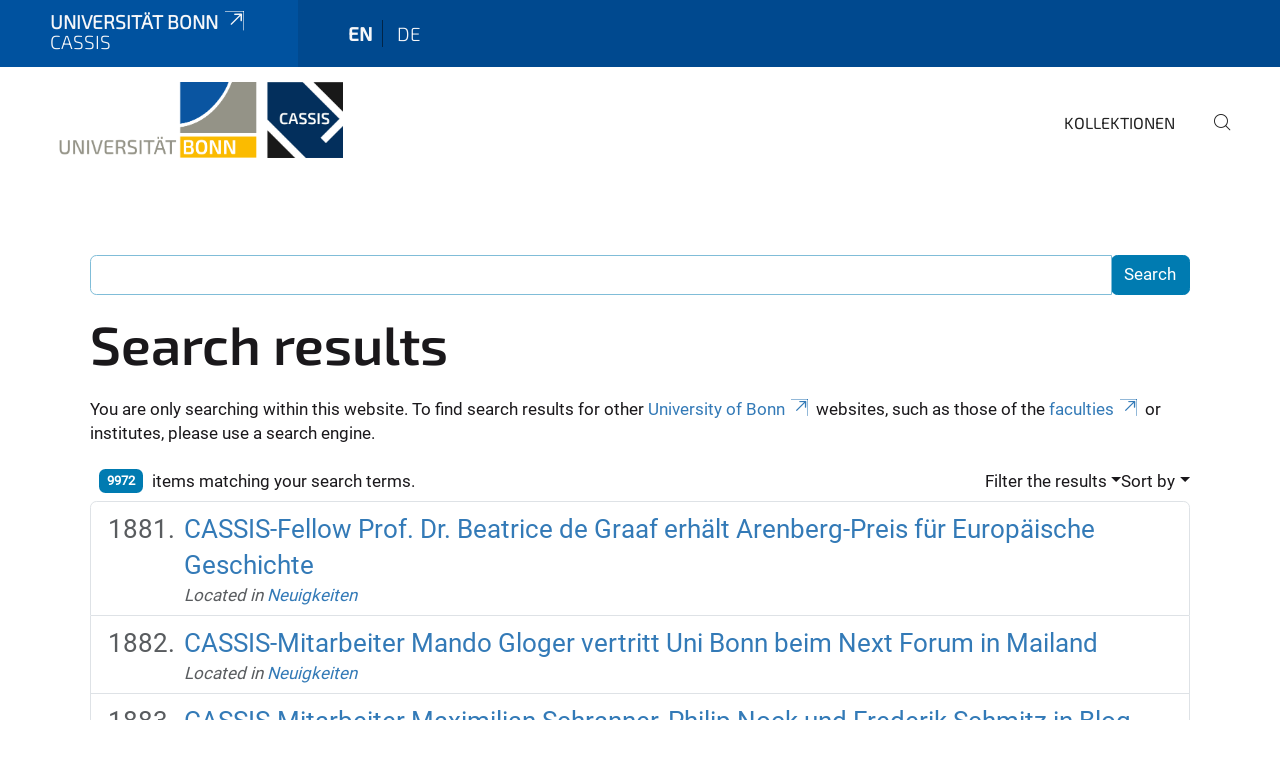

--- FILE ---
content_type: text/html;charset=utf-8
request_url: https://www.cassis.uni-bonn.de/search?b_start:int=1880&set_language=en&sort_on=sortable_title
body_size: 7947
content:
<!DOCTYPE html>
<html xmlns="http://www.w3.org/1999/xhtml" lang="en" xml:lang="en">
<head><meta http-equiv="Content-Type" content="text/html; charset=UTF-8" /><link data-head-resource="1" rel="stylesheet" href="/++theme++barceloneta/css/barceloneta.min.css" /><link data-head-resource="1" rel="stylesheet" type="text/css" href="/++theme++unibonn.theme/css/style.css?tag=10-12-2025_10-56-11" /><link rel="home" title="Home" href="https://www.cassis.uni-bonn.de" /><link href="https://www.cassis.uni-bonn.de/RSS" rel="alternate" title=" - b'RSS 1.0'" type="application/rss+xml" /><link href="https://www.cassis.uni-bonn.de/rss.xml" rel="alternate" title=" - b'RSS 2.0'" type="application/rss+xml" /><link href="https://www.cassis.uni-bonn.de/atom.xml" rel="alternate" title=" - b'Atom'" type="application/rss+xml" /><link rel="canonical" href="https://www.cassis.uni-bonn.de" /><link rel="preload icon" type="image/vnd.microsoft.icon" href="https://www.cassis.uni-bonn.de/favicon.ico" /><link rel="mask-icon" href="https://www.cassis.uni-bonn.de/favicon.ico" /><link href="https://www.cassis.uni-bonn.de/en/@@search" rel="search" title="Search this site" /><link data-bundle="easyform" href="https://www.cassis.uni-bonn.de/++webresource++b6e63fde-4269-5984-a67a-480840700e9a/++resource++easyform.css" media="all" rel="stylesheet" type="text/css" /><link data-bundle="multilingual" href="https://www.cassis.uni-bonn.de/++webresource++f30a16e6-dac4-5f5f-a036-b24364abdfc8/++resource++plone.app.multilingual.stylesheet/multilingual.css" media="all" rel="stylesheet" type="text/css" /><link data-bundle="plone-fullscreen" href="https://www.cassis.uni-bonn.de/++webresource++ac83a459-aa2c-5a45-80a9-9d3e95ae0847/++plone++static/plone-fullscreen/fullscreen.css" media="all" rel="stylesheet" type="text/css" /><script async="True" data-bundle="plone-fullscreen" integrity="sha384-yAbXscL0aoE/0AkFhaGNz6d74lDy9Cz7PXfkWNqRnFm0/ewX0uoBBoyPBU5qW7Nr" src="https://www.cassis.uni-bonn.de/++webresource++6aa4c841-faf5-51e8-8109-90bd97e7aa07/++plone++static/plone-fullscreen/fullscreen.js"></script><script data-bundle="plone" integrity="sha384-6Wh7fW8sei4bJMY3a6PIfr5jae6gj9dIadjpiDZBJsr9pJ5gW0bsg0IzoolcL3H0" src="https://www.cassis.uni-bonn.de/++webresource++cff93eba-89cf-5661-8beb-464cc1d0cbc7/++plone++static/bundle-plone/bundle.min.js"></script><script data-head-resource="1" src="/++theme++unibonn.theme/js/libs.js?tag=10-12-2025_10-56-23"></script><script data-head-resource="1" src="/++theme++unibonn.theme/js/script.js?tag=10-12-2025_10-56-23"></script>
  <meta charset="utf-8"><meta charset="utf-8" /><meta name="twitter:card" content="summary" /><meta property="og:site_name" content="CASSIS" /><meta property="og:title" content="CASSIS" /><meta property="og:type" content="website" /><meta property="og:description" content="" /><meta property="og:url" content="https://www.cassis.uni-bonn.de" /><meta property="og:image" content="https://www.cassis.uni-bonn.de/@@site-logo/308565-st-original.jpg" /><meta property="og:image:type" content="image/jpeg" /><meta name="viewport" content="width=device-width, initial-scale=1.0" /><meta name="google-site-verification" content="siH7Mk1TizSyjWnOR_WIg-2KJ90y2bjwtn6MS_W49JA" /><meta name="generator" content="Plone - https://plone.org/" /></meta>
  <meta http-equiv="X-UA-Compatible" content="IE=edge"><meta charset="utf-8" /><meta name="twitter:card" content="summary" /><meta property="og:site_name" content="CASSIS" /><meta property="og:title" content="CASSIS" /><meta property="og:type" content="website" /><meta property="og:description" content="" /><meta property="og:url" content="https://www.cassis.uni-bonn.de" /><meta property="og:image" content="https://www.cassis.uni-bonn.de/@@site-logo/308565-st-original.jpg" /><meta property="og:image:type" content="image/jpeg" /><meta name="viewport" content="width=device-width, initial-scale=1.0" /><meta name="google-site-verification" content="siH7Mk1TizSyjWnOR_WIg-2KJ90y2bjwtn6MS_W49JA" /><meta name="generator" content="Plone - https://plone.org/" /></meta>
  <meta name="viewport" content="width=device-width, initial-scale=1"><meta charset="utf-8" /><meta name="twitter:card" content="summary" /><meta property="og:site_name" content="CASSIS" /><meta property="og:title" content="CASSIS" /><meta property="og:type" content="website" /><meta property="og:description" content="" /><meta property="og:url" content="https://www.cassis.uni-bonn.de" /><meta property="og:image" content="https://www.cassis.uni-bonn.de/@@site-logo/308565-st-original.jpg" /><meta property="og:image:type" content="image/jpeg" /><meta name="viewport" content="width=device-width, initial-scale=1.0" /><meta name="google-site-verification" content="siH7Mk1TizSyjWnOR_WIg-2KJ90y2bjwtn6MS_W49JA" /><meta name="generator" content="Plone - https://plone.org/" /></meta>
  <title>CASSIS</title>
</head>
<body id="visual-portal-wrapper" class="col-content frontend icons-on navigation-theme-navigation_default portaltype-plone-site site-site template-search thumbs-on userrole-anonymous viewpermission-view" dir="ltr" data-base-url="https://www.cassis.uni-bonn.de" data-view-url="https://www.cassis.uni-bonn.de" data-portal-url="https://www.cassis.uni-bonn.de" data-i18ncatalogurl="https://www.cassis.uni-bonn.de/plonejsi18n" data-lazy_loading_image_scales="[{&quot;id&quot;: &quot;large&quot;, &quot;value&quot;: 768}, {&quot;id&quot;: &quot;preview&quot;, &quot;value&quot;: 400}, {&quot;id&quot;: &quot;mini&quot;, &quot;value&quot;: 200}, {&quot;id&quot;: &quot;thumb&quot;, &quot;value&quot;: 128}, {&quot;id&quot;: &quot;tile&quot;, &quot;value&quot;: 64}, {&quot;id&quot;: &quot;icon&quot;, &quot;value&quot;: 32}, {&quot;id&quot;: &quot;listing&quot;, &quot;value&quot;: 16}]" data-pat-pickadate="{&quot;date&quot;: {&quot;selectYears&quot;: 200}, &quot;time&quot;: {&quot;interval&quot;: 5 } }" data-pat-plone-modal="{&quot;actionOptions&quot;: {&quot;displayInModal&quot;: false}}"><div class="outer-wrapper">
    <div class="inner-wrapper">

      <div id="fontfamilies">
  <style>@font-face{font-family:'testfont';src: url('https://www.cassis.uni-bonn.de/font-families/default-fonts/view/++widget++form.widgets.file_eot/@@download');src: url('https://www.cassis.uni-bonn.de/font-families/default-fonts/view/++widget++form.widgets.file_eot/@@download') format('embedded-opentype'),url('https://www.cassis.uni-bonn.de/font-families/default-fonts/view/++widget++form.widgets.file_svg/@@download') format('svg'),url('https://www.cassis.uni-bonn.de/font-families/default-fonts/view/++widget++form.widgets.file_woff/@@download') format('woff'),url('https://www.cassis.uni-bonn.de/font-families/default-fonts/view/++widget++form.widgets.file_ttf/@@download') format('truetype');font-weight:normal;font-style:normal;}.testfont-icon-home:before{content:"\e902";font-family:testfont}.testfont-icon-pencil:before{content:"\e905";font-family:testfont}.testfont-icon-music:before{content:"\e911";font-family:testfont}.testfont-icon-bell:before{content:"\e951";font-family:testfont}
@font-face{font-family:'uni-bonn';src: url('https://www.cassis.uni-bonn.de/font-families/unibonn-fonts/view/++widget++form.widgets.file_eot/@@download');src: url('https://www.cassis.uni-bonn.de/font-families/unibonn-fonts/view/++widget++form.widgets.file_eot/@@download') format('embedded-opentype'),url('https://www.cassis.uni-bonn.de/font-families/unibonn-fonts/view/++widget++form.widgets.file_svg/@@download') format('svg'),url('https://www.cassis.uni-bonn.de/font-families/unibonn-fonts/view/++widget++form.widgets.file_woff/@@download') format('woff'),url('https://www.cassis.uni-bonn.de/font-families/unibonn-fonts/view/++widget++form.widgets.file_ttf/@@download') format('truetype');font-weight:normal;font-style:normal;}.uni-bonn-icon-arrow-down:before{content:"\e900";font-family:uni-bonn}.uni-bonn-icon-arrow-top:before{content:"\e901";font-family:uni-bonn}.uni-bonn-icon-close:before{content:"\e902";font-family:uni-bonn}.uni-bonn-icon-arrow-right:before{content:"\e903";font-family:uni-bonn}.uni-bonn-icon-arrow-left:before{content:"\e904";font-family:uni-bonn}.uni-bonn-icon-external:before{content:"\e905";font-family:uni-bonn}.uni-bonn-icon-search:before{content:"\e906";font-family:uni-bonn}.uni-bonn-icon-whatsapp-outline:before{content:"\e907";font-family:uni-bonn}.uni-bonn-icon-whatsapp:before{content:"\e908";font-family:uni-bonn}.uni-bonn-icon-youtube:before{content:"\e909";font-family:uni-bonn}.uni-bonn-icon-youtube-outline:before{content:"\e90a";font-family:uni-bonn}.uni-bonn-icon-instagram:before{content:"\e90b";font-family:uni-bonn}.uni-bonn-icon-instagram-outline:before{content:"\e90c";font-family:uni-bonn}.uni-bonn-icon-linkedin:before{content:"\e90d";font-family:uni-bonn}.uni-bonn-icon-linkedin-outline:before{content:"\e90e";font-family:uni-bonn}.uni-bonn-icon-xing:before{content:"\e90f";font-family:uni-bonn}.uni-bonn-icon-xing-outline:before{content:"\e910";font-family:uni-bonn}.uni-bonn-icon-twitter:before{content:"\e911";font-family:uni-bonn}.uni-bonn-icon-twitter-outline:before{content:"\e912";font-family:uni-bonn}.uni-bonn-icon-facebook:before{content:"\e913";font-family:uni-bonn}.uni-bonn-icon-facebook-outline:before{content:"\e914";font-family:uni-bonn}.uni-bonn-icon-navigation:before{content:"\e915";font-family:uni-bonn}.uni-bonn-icon-phone-book:before{content:"\e917";font-family:uni-bonn}.uni-bonn-icon-information:before{content:"\e918";font-family:uni-bonn}.uni-bonn-icon-checkbox:before{content:"\e919";font-family:uni-bonn}.uni-bonn-icon-filter-kachel:before{content:"\e91a";font-family:uni-bonn}.uni-bonn-icon-filter:before{content:"\e91b";font-family:uni-bonn}.uni-bonn-icon-filter-liste:before{content:"\e91c";font-family:uni-bonn}.uni-bonn-icon-delete:before{content:"\e91d";font-family:uni-bonn}.uni-bonn-icon-filter-liste-inaktiv:before{content:"\e91e";font-family:uni-bonn}.uni-bonn-icon-cheackbox-aktiv:before{content:"\e91f";font-family:uni-bonn}.uni-bonn-icon-filter-kachel-aktiv:before{content:"\e920";font-family:uni-bonn}.uni-bonn-icon-event:before{content:"\e921";font-family:uni-bonn}.uni-bonn-icon-video:before{content:"\e922";font-family:uni-bonn}.uni-bonn-icon-phone:before{content:"\e923";font-family:uni-bonn}.uni-bonn-icon-fax:before{content:"\e924";font-family:uni-bonn}.uni-bonn-icon-link:before{content:"\e925";font-family:uni-bonn}.uni-bonn-icon-download:before{content:"\e926";font-family:uni-bonn}.uni-bonn-icon-print:before{content:"\e927";font-family:uni-bonn}.uni-bonn-icon-x:before{content:"\e928";font-family:uni-bonn}.uni-bonn-icon-x-outline:before{content:"\e929";font-family:uni-bonn}.uni-bonn-icon-bluesky:before{content:"\e92a";font-family:uni-bonn}.uni-bonn-icon-bluesky-outline:before{content:"\e92b";font-family:uni-bonn}.uni-bonn-icon-location-2:before{content:"\e916";font-family:uni-bonn}.uni-bonn-icon-mastodon:before{content:"\e92c";font-family:uni-bonn}.uni-bonn-icon-mastodon-outline:before{content:"\e92d";font-family:uni-bonn}
@font-face{font-family:'Uni-Bonn-official';src: url('https://www.cassis.uni-bonn.de/font-families/uni-bonn-official/view/++widget++form.widgets.file_eot/@@download');src: url('https://www.cassis.uni-bonn.de/font-families/uni-bonn-official/view/++widget++form.widgets.file_eot/@@download') format('embedded-opentype'),url('https://www.cassis.uni-bonn.de/font-families/uni-bonn-official/view/++widget++form.widgets.file_svg/@@download') format('svg'),url('https://www.cassis.uni-bonn.de/font-families/uni-bonn-official/view/++widget++form.widgets.file_woff/@@download') format('woff'),url('https://www.cassis.uni-bonn.de/font-families/uni-bonn-official/view/++widget++form.widgets.file_ttf/@@download') format('truetype');font-weight:normal;font-style:normal;}.Uni-Bonn-official-icon-fakten-zahlen:before{content:"\e900";font-family:Uni-Bonn-official}.Uni-Bonn-official-icon-forschung:before{content:"\e901";font-family:Uni-Bonn-official}.Uni-Bonn-official-icon-informationen:before{content:"\e902";font-family:Uni-Bonn-official}.Uni-Bonn-official-icon-orientierung:before{content:"\e903";font-family:Uni-Bonn-official}.Uni-Bonn-official-icon-transfer:before{content:"\e904";font-family:Uni-Bonn-official}.Uni-Bonn-official-icon-promotion:before{content:"\e905";font-family:Uni-Bonn-official}.Uni-Bonn-official-icon-hochschulsport:before{content:"\e906";font-family:Uni-Bonn-official}.Uni-Bonn-official-icon-it:before{content:"\e907";font-family:Uni-Bonn-official}.Uni-Bonn-official-icon-argelander:before{content:"\e908";font-family:Uni-Bonn-official}.Uni-Bonn-official-icon-diversity:before{content:"\e909";font-family:Uni-Bonn-official}.Uni-Bonn-official-icon-sprache:before{content:"\e90a";font-family:Uni-Bonn-official}.Uni-Bonn-official-icon-veranstaltung:before{content:"\e90b";font-family:Uni-Bonn-official}.Uni-Bonn-official-icon-studieren:before{content:"\e90c";font-family:Uni-Bonn-official}.Uni-Bonn-official-icon-ranking:before{content:"\e90d";font-family:Uni-Bonn-official}.Uni-Bonn-official-icon-beratung:before{content:"\e90e";font-family:Uni-Bonn-official}.Uni-Bonn-official-icon-foerderung:before{content:"\e90f";font-family:Uni-Bonn-official}.Uni-Bonn-official-icon-qualitaetssicherung:before{content:"\e910";font-family:Uni-Bonn-official}.Uni-Bonn-official-icon-lernplattform:before{content:"\e911";font-family:Uni-Bonn-official}.Uni-Bonn-official-icon-alumni:before{content:"\e912";font-family:Uni-Bonn-official}.Uni-Bonn-official-icon-postdocs:before{content:"\e913";font-family:Uni-Bonn-official}.Uni-Bonn-official-icon-strategie:before{content:"\e914";font-family:Uni-Bonn-official}.Uni-Bonn-official-icon-lehre:before{content:"\e91c";font-family:Uni-Bonn-official}.Uni-Bonn-official-icon-exellenz:before{content:"\e91d";font-family:Uni-Bonn-official}.Uni-Bonn-official-icon-multiplikatoren:before{content:"\e91e";font-family:Uni-Bonn-official}.Uni-Bonn-official-icon-kontakt:before{content:"\e91f";font-family:Uni-Bonn-official}.Uni-Bonn-official-icon-ort:before{content:"\e920";font-family:Uni-Bonn-official}.Uni-Bonn-official-icon-international:before{content:"\e921";font-family:Uni-Bonn-official}.Uni-Bonn-official-icon-sprechstunde:before{content:"\e922";font-family:Uni-Bonn-official}.Uni-Bonn-official-icon-fortbildung:before{content:"\e923";font-family:Uni-Bonn-official}.Uni-Bonn-official-icon-bibliothek:before{content:"\e924";font-family:Uni-Bonn-official}.Uni-Bonn-official-icon-oeffnungszeiten:before{content:"\e925";font-family:Uni-Bonn-official}.Uni-Bonn-official-icon-auszeichnungen:before{content:"\e926";font-family:Uni-Bonn-official}.Uni-Bonn-official-icon-unie915:before{content:"\e915";font-family:Uni-Bonn-official}.Uni-Bonn-official-icon-unie916:before{content:"\e916";font-family:Uni-Bonn-official}.Uni-Bonn-official-icon-unie917:before{content:"\e917";font-family:Uni-Bonn-official}.Uni-Bonn-official-icon-unie918:before{content:"\e918";font-family:Uni-Bonn-official}.Uni-Bonn-official-icon-unie919:before{content:"\e919";font-family:Uni-Bonn-official}.Uni-Bonn-official-icon-unie91a:before{content:"\e91a";font-family:Uni-Bonn-official}.Uni-Bonn-official-icon-unie91b:before{content:"\e91b";font-family:Uni-Bonn-official}.Uni-Bonn-official-icon-transfer-puzzle:before{content:"\e927";font-family:Uni-Bonn-official}.Uni-Bonn-official-icon-transfer-arrow:before{content:"\e928";font-family:Uni-Bonn-official}</style>
</div>
      

      <div id="unibonn-topbar" class="unibonn-institute-topbar show-title">
    <div class="container">
        <div class="row">
            <div class="col-md-9" id="topbar-left-wrapper">
                <div id="unibonn-institute-portalname">
                    
                        
                        <p id="unibonn-title"><a href="https://www.uni-bonn.de">Universität Bonn</a></p>
                    
                    <p id="institute-title">CASSIS</p>
                </div>
                <div id="language-selector">
                    
  <ul class="languageselector">
    
      <li class="currentLanguage  language-en">
        <a href="https://www.cassis.uni-bonn.de/@@multilingual-selector/notg/en?b_start:int=1880&amp;set_language=en&amp;sort_on=sortable_title&amp;post_path=/search" title="English">
          
          en
        </a>
      </li>
    
      <li class=" language-de">
        <a href="https://www.cassis.uni-bonn.de/@@multilingual-selector/notg/de?b_start:int=1880&amp;set_language=de&amp;sort_on=sortable_title&amp;post_path=/search" title="Deutsch">
          
          de
        </a>
      </li>
    
  </ul>


                </div>
            </div>
            <div class="col-md-3" id="topbar-right-wrapper">
                
  

            </div>
        </div>
    </div>
</div>

      <header id="company-header" class="unibonn">

    <div class="header-template-0 header-image-size-1">
      <div class="container">
        <div id="company-topbar" class="container ">
          
  <div id="company-logo">
    
      <a class="portal-logo logo_desktop" href="https://www.cassis.uni-bonn.de" title="CASSIS">
        <img alt="CASSIS" title="CASSIS" src="https://www.cassis.uni-bonn.de/@@logo?logo_type=logo_desktop" />
      </a>
    
      <a class="portal-logo logo_mobile" href="https://www.cassis.uni-bonn.de" title="CASSIS">
        <img alt="CASSIS" title="CASSIS" src="https://www.cassis.uni-bonn.de/@@logo?logo_type=logo_mobile" />
      </a>
    
      <a class="portal-logo logo_mobile_navigation" href="https://www.cassis.uni-bonn.de" title="CASSIS">
        <img alt="CASSIS" title="CASSIS" src="https://www.cassis.uni-bonn.de/@@logo?logo_type=logo_mobile_navigation" />
      </a>
    
  </div>

          
  <div class="language-selector-container">
    <div class="language-selector">
      
        <div>
          <span class="text">en</span>
          <span class="icon interaktiv-icon-basetilestheme-arrow-top"></span>
        </div>
      
        
      
      <ul class="lang-dropdown">
        <li class="selected">
          <a href="https://www.cassis.uni-bonn.de/@@multilingual-selector/notg/en?b_start:int=1880&amp;set_language=en&amp;sort_on=sortable_title&amp;post_path=/search">en</a>
        </li>
        <li class="">
          <a href="https://www.cassis.uni-bonn.de/@@multilingual-selector/notg/de?b_start:int=1880&amp;set_language=de&amp;sort_on=sortable_title&amp;post_path=/search">de</a>
        </li>
      </ul>
    </div>
  </div>

          <div id="navigation-overlay"></div>
          

  <div class="sidenavigation-links">
    <button id="toggle-navigation" class="sidenavigation-link" aria-label="Toggle Navigation">
      <i class="icon-unibonn-navigation"></i>
    </button>
    
  </div>

  
    <div id="company-navigation-main" class="desktop">
      <nav class="main-navigation">
        
  <ul class="main-navigation-sections">
    
      <li class="section-0">
        <a class="" href="https://www.cassis.uni-bonn.de/kollektionen" data-uid="a7561870b6024622a7e4ff70546c0631">
          Kollektionen
        </a>
      </li>
    
    
        <li class="search">
          <a href="https://www.cassis.uni-bonn.de/search" title="search">
            <i class="icon-unibonn icon-unibonn-search"></i>
          </a>
        </li>
    
  </ul>

      </nav>
    </div>

    <div id="company-navigation" class="menu">
      <button class="close-navigation-menu close-desktop-navigation" aria-label="close">
        <i class="icon-unibonn-close"></i>
      </button>

      <div id="navigation-menu-header">
        
          <a class="portal-logo logo_mobile_menu" href="https://www.cassis.uni-bonn.de" title="CASSIS">
            <img alt="CASSIS" title="CASSIS" src="https://www.cassis.uni-bonn.de/@@logo?logo_type=logo_mobile_navigation" />
          </a>
        

        <ul class="navigation-menu-header-actions">
          
            <li>
              <a class="open-search" href="https://www.cassis.uni-bonn.de/search" title="search">
                <i class="icon-unibonn icon-unibonn-search"></i>
              </a>
            </li>
          
          <li>
            <a class="close-navigation-menu" id="close-navigation" title="close">
              <i class="icon-unibonn-navigation"></i>
            </a>
          </li>
        </ul>
      </div>

      <div class="searchbar">
        <form action="https://www.cassis.uni-bonn.de/search">
          <button class="start-search" aria-label="Start Search"><i class="left icon-unibonn icon-unibonn-search"></i>
          </button>
          <input class="search-input" type="text" name="SearchableText" aria-label="Search" />
          <button class="clear-search" aria-label="Clear Search"><i class="icon-unibonn icon-unibonn-close"></i>
          </button>
        </form>
      </div>

      <nav class="main-navigation">
        <div class="navigation-level">
          <div class="spinner" style="display: block"></div>
        </div>
      </nav>

    </div>
  

        </div>
      </div>
      
  

    </div>

  </header>

      <div id="anchors"></div>

      <div id="company-content" class="container-fluid main-content-wrapper">
        <div class="row status-message-row set-max-width">
          <aside id="global_statusmessage" class="container">
      

      <div>
      </div>
    </aside>
        </div>
        <nav class="breadcrumbs"></nav>
        <main id="main-container" class="row">
          <div id="column1-container"></div>
          <div class="col-xs-12 col-sm-12">
              <article id="content">

            <div id="content-core">

    <form name="searchform" id="searchform" action="@@search" role="search" class="searchPage pat-formautofocus pat-search">

        <input type="hidden" name="sort_on" value="" />
        <input type="hidden" name="sort_order" value="" />
        <input type="hidden" id="search-batch-start" name="b_start:int" value="1880" />
        <input type="hidden" id="advanced-search-input" name="advanced_search" value="False" />

        <div class="input-group">
          <input class="searchPage form-control" name="SearchableText" type="text" size="25" title="Search Site" value="" />
          <span class="input-group-btn">
            <input class="searchPage allowMultiSubmit btn btn-primary" type="submit" value="Search" />
          </span>
        </div>

        <input type="hidden" name="created.range:record" value="min" />

        <div class="mt-3">
          <h1 id="search-term">
            <span>Search results</span>
            
          </h1>
          <!--?Start: Interaktiv-->
          <div>
            <span>You are only searching within this website. To find search results for other <a target="_blank" href="https://www.uni-bonn.de/">University of Bonn</a> websites, such as those of the <a target="_blank" href="https://www.uni-bonn.de/fakultaeten">faculties</a> or institutes, please use a search engine.</span>
          </div>
          <br />
          <!--?End: Interaktiv-->
        </div>

        <div class="d-flex mb-2">

          <div class="flex-fill">
            <a class="nav-link active ps-2" aria-current="page" href="#">
              <span class="d-flex" id="results-count"><span id="search-results-number" class="badge bg-primary me-2 d-flex justify-content-center align-items-center ">9972</span> items matching your search terms.</span>
            </a>
          </div>

          <div class="nav-item dropdown" id="search-filter">
            <a class="nav-link dropdown-toggle" data-bs-toggle="dropdown" href="#" role="button" aria-expanded="false" id="search-filter-toggle">Filter the results</a>
            <div class="dropdown-menu dropdown-menu-md-end">
              <div class="d-flex text-nowrap">
                <div class="mx-3">
                  <span class="fw-bold">Item type</span>
                  <ul class="list-unstyled search-type-options">
                    <li>
                      <div class="form-check">
                        <input type="checkbox" name="pt_toggle" value="#" id="pt_toggle" class="form-check-input" checked="checked" />
                        <label for="pt_toggle" class="form-check-label">Select All/None</label>
                      </div>
                    </li>
                    <li>
                      <div class="form-check">
                        <input type="checkbox" name="portal_type:list" class="form-check-input" checked="checked" value="Collection" id="portal_type_1" />
                        <label for="portal_type_1" class="form-check-label">Collection</label>
                      </div>
                    </li>
                    <li>
                      <div class="form-check">
                        <input type="checkbox" name="portal_type:list" class="form-check-input" checked="checked" value="EasyForm" id="portal_type_2" />
                        <label for="portal_type_2" class="form-check-label">EasyForm</label>
                      </div>
                    </li>
                    <li>
                      <div class="form-check">
                        <input type="checkbox" name="portal_type:list" class="form-check-input" checked="checked" value="UnibonnEvent" id="portal_type_3" />
                        <label for="portal_type_3" class="form-check-label">Event</label>
                      </div>
                    </li>
                    <li>
                      <div class="form-check">
                        <input type="checkbox" name="portal_type:list" class="form-check-input" checked="checked" value="File" id="portal_type_4" />
                        <label for="portal_type_4" class="form-check-label">File</label>
                      </div>
                    </li>
                    <li>
                      <div class="form-check">
                        <input type="checkbox" name="portal_type:list" class="form-check-input" checked="checked" value="Folder" id="portal_type_5" />
                        <label for="portal_type_5" class="form-check-label">Folder</label>
                      </div>
                    </li>
                    <li>
                      <div class="form-check">
                        <input type="checkbox" name="portal_type:list" class="form-check-input" checked="checked" value="FontFamily" id="portal_type_6" />
                        <label for="portal_type_6" class="form-check-label">Fontfamily</label>
                      </div>
                    </li>
                    <li>
                      <div class="form-check">
                        <input type="checkbox" name="portal_type:list" class="form-check-input" checked="checked" value="FontIcon" id="portal_type_7" />
                        <label for="portal_type_7" class="form-check-label">Icon</label>
                      </div>
                    </li>
                    <li>
                      <div class="form-check">
                        <input type="checkbox" name="portal_type:list" class="form-check-input" checked="checked" value="Image" id="portal_type_8" />
                        <label for="portal_type_8" class="form-check-label">Image</label>
                      </div>
                    </li>
                    <li>
                      <div class="form-check">
                        <input type="checkbox" name="portal_type:list" class="form-check-input" checked="checked" value="LIF" id="portal_type_9" />
                        <label for="portal_type_9" class="form-check-label">Language Independent Folder</label>
                      </div>
                    </li>
                    <li>
                      <div class="form-check">
                        <input type="checkbox" name="portal_type:list" class="form-check-input" checked="checked" value="LRF" id="portal_type_10" />
                        <label for="portal_type_10" class="form-check-label">Language Root Folder</label>
                      </div>
                    </li>
                    <li>
                      <div class="form-check">
                        <input type="checkbox" name="portal_type:list" class="form-check-input" checked="checked" value="Link" id="portal_type_11" />
                        <label for="portal_type_11" class="form-check-label">Link</label>
                      </div>
                    </li>
                    <li>
                      <div class="form-check">
                        <input type="checkbox" name="portal_type:list" class="form-check-input" checked="checked" value="MediaContainerCT" id="portal_type_12" />
                        <label for="portal_type_12" class="form-check-label">Medien-Ordner</label>
                      </div>
                    </li>
                    <li>
                      <div class="form-check">
                        <input type="checkbox" name="portal_type:list" class="form-check-input" checked="checked" value="UnibonnNews" id="portal_type_13" />
                        <label for="portal_type_13" class="form-check-label">News</label>
                      </div>
                    </li>
                    <li>
                      <div class="form-check">
                        <input type="checkbox" name="portal_type:list" class="form-check-input" checked="checked" value="BusinessCard" id="portal_type_14" />
                        <label for="portal_type_14" class="form-check-label">Person Business Card</label>
                      </div>
                    </li>
                    <li>
                      <div class="form-check">
                        <input type="checkbox" name="portal_type:list" class="form-check-input" checked="checked" value="PersonRegister" id="portal_type_15" />
                        <label for="portal_type_15" class="form-check-label">Person Register</label>
                      </div>
                    </li>
                    <li>
                      <div class="form-check">
                        <input type="checkbox" name="portal_type:list" class="form-check-input" checked="checked" value="Templates" id="portal_type_16" />
                        <label for="portal_type_16" class="form-check-label">Template-Folder</label>
                      </div>
                    </li>
                    <li>
                      <div class="form-check">
                        <input type="checkbox" name="portal_type:list" class="form-check-input" checked="checked" value="TilePage" id="portal_type_17" />
                        <label for="portal_type_17" class="form-check-label">Tiles-Seite</label>
                      </div>
                    </li>
                    <li>
                      <div class="form-check">
                        <input type="checkbox" name="portal_type:list" class="form-check-input" checked="checked" value="VideourlCT" id="portal_type_18" />
                        <label for="portal_type_18" class="form-check-label">VideourlCT</label>
                      </div>
                    </li>
                  </ul>
                </div>
                <div class="mx-3">
                  <span class="fw-bold">New items since</span>
                  <ul class="list-unstyled">
                    <li>
                      <div class="form-check">
                        <input type="radio" id="query-date-yesterday" name="created.query:record:date" class="form-check-input" value="2025-12-10T00:00:00+01:00" />
                        <label for="query-date-yesterday" class="form-check-label">Yesterday</label>
                      </div>
                    </li>
                    <li>
                      <div class="form-check">
                        <input type="radio" id="query-date-lastweek" name="created.query:record:date" class="form-check-input" value="2025-12-04T00:00:00+01:00" />
                        <label for="query-date-lastweek" class="form-check-label">Last week</label>
                      </div>
                    </li>
                    <li>
                      <div class="form-check">
                        <input type="radio" id="query-date-lastmonth" name="created.query:record:date" class="form-check-input" value="2025-11-10T00:00:00+01:00" />
                        <label for="query-date-lastmonth" class="form-check-label">Last month</label>
                      </div>
                    </li>
                    <li>
                      <div class="form-check">
                        <input type="radio" id="query-date-ever" name="created.query:record:date" class="form-check-input" value="1970-01-02T00:00:00" checked="checked" />
                        <label for="query-date-ever" class="form-check-label">Ever</label>
                      </div>
                    </li>
                  </ul>
                </div>
              </div>
            </div>
          </div>

          <div class="nav-item dropdown">
            <a class="nav-link dropdown-toggle" data-bs-toggle="dropdown" href="#" role="button" aria-expanded="false">Sort by</a>
            <ul class="dropdown-menu dropdown-menu-md-end" id="sorting-options">
              <li>
                <a class="dropdown-item" href="https://www.cassis.uni-bonn.de/search?b_start:int=1880&amp;set_language=en&amp;sort_on=relevance" data-sort="relevance" data-order="">relevance</a>
              </li>
              <li>
                <a class="dropdown-item" href="https://www.cassis.uni-bonn.de/search?b_start:int=1880&amp;set_language=en&amp;sort_on=Date&amp;sort_order=reverse" data-sort="Date" data-order="reverse">date (newest first)</a>
              </li>
              <li>
                <a class="dropdown-item" href="https://www.cassis.uni-bonn.de/search?b_start:int=1880&amp;set_language=en&amp;sort_on=sortable_title" data-sort="sortable_title" data-order="">alphabetically</a>
              </li>
            </ul>
          </div>

        </div>

        <div id="search-results-wrapper">

          

            <div id="search-results" data-default-sort="sortable_title">

              

              
                <ol class="searchResults list-group list-group-numbered" start="1881" style="--list-start: 1880; counter-reset: section var(--list-start, 0)">
                  
                    <li class="list-group-item list-group-item-action d-flex justify-content-between align-items-start  fs-4">
                      <div class="ms-2 me-auto">
                        <div class="result-title">
                          <a href="https://www.cassis.uni-bonn.de/de/neuigkeiten/cassis-fellow-prof-dr-beatrice-de-graaf-erhaelt-arenberg-preis-fuer-europaeische-geschichte" class="state-published">
                                        CASSIS-Fellow Prof. Dr. Beatrice de Graaf erhält Arenberg-Preis für Europäische Geschichte
                          </a>
                        </div>

                        

                        

                        <cite class="d-block small text-muted fs-6">
                          <span>Located in</span>
                          <span dir="ltr">
                            
                              <a href="https://www.cassis.uni-bonn.de/de/neuigkeiten">Neuigkeiten</a>
                              
                            
                          </span>
                        </cite>

                      </div>

                      <a href="https://www.cassis.uni-bonn.de/de/neuigkeiten/cassis-fellow-prof-dr-beatrice-de-graaf-erhaelt-arenberg-preis-fuer-europaeische-geschichte" class="state-published">
                          
                      </a>

                    </li>
                  
                    <li class="list-group-item list-group-item-action d-flex justify-content-between align-items-start  fs-4">
                      <div class="ms-2 me-auto">
                        <div class="result-title">
                          <a href="https://www.cassis.uni-bonn.de/de/neuigkeiten/cassis-mitarbeiter-mando-gloger-hat-an-next-forum-in-mailand-teilgenommen" class="state-published">
                                        CASSIS-Mitarbeiter Mando Gloger vertritt Uni Bonn beim Next Forum in Mailand
                          </a>
                        </div>

                        

                        

                        <cite class="d-block small text-muted fs-6">
                          <span>Located in</span>
                          <span dir="ltr">
                            
                              <a href="https://www.cassis.uni-bonn.de/de/neuigkeiten">Neuigkeiten</a>
                              
                            
                          </span>
                        </cite>

                      </div>

                      <a href="https://www.cassis.uni-bonn.de/de/neuigkeiten/cassis-mitarbeiter-mando-gloger-hat-an-next-forum-in-mailand-teilgenommen" class="state-published">
                          
                      </a>

                    </li>
                  
                    <li class="list-group-item list-group-item-action d-flex justify-content-between align-items-start  fs-4">
                      <div class="ms-2 me-auto">
                        <div class="result-title">
                          <a href="https://www.cassis.uni-bonn.de/de/neuigkeiten/copy2_of_cramer-daad-prime-fellowship" class="state-published">
                                        CASSIS-Mitarbeiter Maximilian Schranner, Philip Nock und Frederik Schmitz in Blog 49security zur jungen Perspektive in der deutschen Sicherheitspolitik
                          </a>
                        </div>

                        

                        

                        <cite class="d-block small text-muted fs-6">
                          <span>Located in</span>
                          <span dir="ltr">
                            
                              <a href="https://www.cassis.uni-bonn.de/de/neuigkeiten">Neuigkeiten</a>
                              
                            
                          </span>
                        </cite>

                      </div>

                      <a href="https://www.cassis.uni-bonn.de/de/neuigkeiten/copy2_of_cramer-daad-prime-fellowship" class="state-published">
                          
                      </a>

                    </li>
                  
                    <li class="list-group-item list-group-item-action d-flex justify-content-between align-items-start  fs-4">
                      <div class="ms-2 me-auto">
                        <div class="result-title">
                          <a href="https://www.cassis.uni-bonn.de/de/neuigkeiten/cassis-mitglied-frederik-schmitz-beim-dies-academicus-vortrag-zu-die-partei-spueren-immersive-parteipropaganda-in-china" class="state-published">
                                        CASSIS-Mitglied Frederik Schmitz beim Dies academicus: Vortrag zu "Die Partei spüren: Immersive Parteipropaganda in China"
                          </a>
                        </div>

                        

                        

                        <cite class="d-block small text-muted fs-6">
                          <span>Located in</span>
                          <span dir="ltr">
                            
                              <a href="https://www.cassis.uni-bonn.de/de/neuigkeiten">Neuigkeiten</a>
                              
                            
                          </span>
                        </cite>

                      </div>

                      <a href="https://www.cassis.uni-bonn.de/de/neuigkeiten/cassis-mitglied-frederik-schmitz-beim-dies-academicus-vortrag-zu-die-partei-spueren-immersive-parteipropaganda-in-china" class="state-published">
                          
                      </a>

                    </li>
                  
                    <li class="list-group-item list-group-item-action d-flex justify-content-between align-items-start  fs-4">
                      <div class="ms-2 me-auto">
                        <div class="result-title">
                          <a href="https://www.cassis.uni-bonn.de/de/neuigkeiten/taiwan-fellowship-1" class="state-published">
                                        CASSIS-Mitglied Frederik Schmitz erhält das renommierte Taiwan Fellowship und wird ab Juli 2023 für sechs Monate an der Academia Sinica in Taipeh forschen!
                          </a>
                        </div>

                        

                        

                        <cite class="d-block small text-muted fs-6">
                          <span>Located in</span>
                          <span dir="ltr">
                            
                              <a href="https://www.cassis.uni-bonn.de/de/neuigkeiten">Neuigkeiten</a>
                              
                            
                          </span>
                        </cite>

                      </div>

                      <a href="https://www.cassis.uni-bonn.de/de/neuigkeiten/taiwan-fellowship-1" class="state-published">
                          
                      </a>

                    </li>
                  
                    <li class="list-group-item list-group-item-action d-flex justify-content-between align-items-start  fs-4">
                      <div class="ms-2 me-auto">
                        <div class="result-title">
                          <a href="https://www.cassis.uni-bonn.de/de/publikationen/copy_of_radikalisierung_russischer_milieus_in_deutschland" class="state-published">
                                        CASSIS-Senior Fellow Prof. Dr. Heinemann-Grüder zur Radikalisierung russischer Milieus in Deutschland
                          </a>
                        </div>

                        

                        

                        <cite class="d-block small text-muted fs-6">
                          <span>Located in</span>
                          <span dir="ltr">
                            
                              <a href="https://www.cassis.uni-bonn.de/de/publikationen">Publikationen</a>
                              
                            
                          </span>
                        </cite>

                      </div>

                      <a href="https://www.cassis.uni-bonn.de/de/publikationen/copy_of_radikalisierung_russischer_milieus_in_deutschland" class="state-published">
                          
                      </a>

                    </li>
                  
                    <li class="list-group-item list-group-item-action d-flex justify-content-between align-items-start  fs-4">
                      <div class="ms-2 me-auto">
                        <div class="result-title">
                          <a href="https://www.cassis.uni-bonn.de/en/news/copy2_of_cramer-daad-prime-fellowship" class="state-published">
                                        CASSIS-Staff Members Maximilian Schranner, Philip Nock and Frederik Schmitz in Blog 49security on the young perspective in German security policy
                          </a>
                        </div>

                        

                        

                        <cite class="d-block small text-muted fs-6">
                          <span>Located in</span>
                          <span dir="ltr">
                            
                              <a href="https://www.cassis.uni-bonn.de/en/news">News</a>
                              
                            
                          </span>
                        </cite>

                      </div>

                      <a href="https://www.cassis.uni-bonn.de/en/news/copy2_of_cramer-daad-prime-fellowship" class="state-published">
                          
                      </a>

                    </li>
                  
                    <li class="list-group-item list-group-item-action d-flex justify-content-between align-items-start  fs-4">
                      <div class="ms-2 me-auto">
                        <div class="result-title">
                          <a href="https://www.cassis.uni-bonn.de/de/neuigkeiten/cassis-team-bei-der-international-studies-association-convention-isa-in-san-francisco" class="state-published">
                                        CASSIS-Team bei der International Studies Association Convention (ISA) in San Francisco
                          </a>
                        </div>

                        

                        

                        <cite class="d-block small text-muted fs-6">
                          <span>Located in</span>
                          <span dir="ltr">
                            
                              <a href="https://www.cassis.uni-bonn.de/de/neuigkeiten">Neuigkeiten</a>
                              
                            
                          </span>
                        </cite>

                      </div>

                      <a href="https://www.cassis.uni-bonn.de/de/neuigkeiten/cassis-team-bei-der-international-studies-association-convention-isa-in-san-francisco" class="state-published">
                          
                      </a>

                    </li>
                  
                    <li class="list-group-item list-group-item-action d-flex justify-content-between align-items-start  fs-4">
                      <div class="ms-2 me-auto">
                        <div class="result-title">
                          <a href="https://www.cassis.uni-bonn.de/de" class="state-published">
                                        cassis_de
                          </a>
                        </div>

                        

                        

                        

                      </div>

                      <a href="https://www.cassis.uni-bonn.de/de" class="state-published">
                          
                      </a>

                    </li>
                  
                    <li class="list-group-item list-group-item-action d-flex justify-content-between align-items-start  fs-4">
                      <div class="ms-2 me-auto">
                        <div class="result-title">
                          <a href="https://www.cassis.uni-bonn.de/en" class="state-published">
                                        cassis_en
                          </a>
                        </div>

                        

                        

                        

                      </div>

                      <a href="https://www.cassis.uni-bonn.de/en" class="state-published">
                          
                      </a>

                    </li>
                  
                </ol>
                

      <!-- Navigation -->


  <nav class="d-flex justify-content-center">

    <ul class="pagination">

      
      <li class="page-item previous">
        <a class="page-link" href="https://www.cassis.uni-bonn.de/search?b_start:int=1870&amp;set_language=en&amp;sort_on=sortable_title">
          <span aria-hidden="true">&lt;</span>
          <span class="label">Previous 10 items</span>
        </a>
      </li>

      
      <li class="first page-item">
        <a class="page-link" href="https://www.cassis.uni-bonn.de/search?b_start:int=0&amp;set_language=en&amp;sort_on=sortable_title">1</a>
      </li>

      
      <li class="page-item disabled">
        <span class="page-link">...</span>
      </li>

      
      <li class="page-item">
        <a class="page-link" href="https://www.cassis.uni-bonn.de/search?b_start:int=1850&amp;set_language=en&amp;sort_on=sortable_title">186</a>
      </li>
      <li class="page-item">
        <a class="page-link" href="https://www.cassis.uni-bonn.de/search?b_start:int=1860&amp;set_language=en&amp;sort_on=sortable_title">187</a>
      </li>
      <li class="page-item">
        <a class="page-link" href="https://www.cassis.uni-bonn.de/search?b_start:int=1870&amp;set_language=en&amp;sort_on=sortable_title">188</a>
      </li>

      
      <li class="page-item active" aria-current="page">
        <span class="page-link">189</span>
        <span class="sr-only"></span>
      </li>

      
      <li class="page-item">
        <a class="page-link" href="https://www.cassis.uni-bonn.de/search?b_start:int=1890&amp;set_language=en&amp;sort_on=sortable_title">190</a>
      </li>
      <li class="page-item">
        <a class="page-link" href="https://www.cassis.uni-bonn.de/search?b_start:int=1900&amp;set_language=en&amp;sort_on=sortable_title">191</a>
      </li>
      <li class="page-item">
        <a class="page-link" href="https://www.cassis.uni-bonn.de/search?b_start:int=1910&amp;set_language=en&amp;sort_on=sortable_title">192</a>
      </li>

      
      <li class="page-item disabled">
        <span class="page-link">...</span>
      </li>

      
      <li class="page-item last">
        <a class="page-link" href="https://www.cassis.uni-bonn.de/search?b_start:int=9970&amp;set_language=en&amp;sort_on=sortable_title">998</a>
      </li>

      
      <li class="page-item next">
        <a class="page-link" href="https://www.cassis.uni-bonn.de/search?b_start:int=1890&amp;set_language=en&amp;sort_on=sortable_title">
          <span class="label">Next 10 items</span>
          <span aria-hidden="true">&gt;</span>
        </a>
      </li>
    </ul>

  </nav>




    
              
            </div>

          

        </div>

        

    <div id="formfield-form-wigdet-unibonn-user-id" class="mb-3 field fieldname-form.wigdet.unibonn-user-id wigdet-mode-input empty" data-fieldname="form.wigdet.unibonn-user-id">
                      <label class="form-label" for="formfield-form-wigdet-unibonn-user-id">
                        UniID
                        <span class="required-field" title="Required"></span>
                      </label>
                      <input class="form-control text-wigdet required-field protectedemail-field" id="form-wigdet-uni-email" name="form.wigdet.uni-email" type="text" value="" placeholder="+49 69 1234 4678" />
                      <em class="invalid-feedback">Please fill out this field using the example format provided in the placeholder.</em>
                      <div class="form-text">The phone number will be handled in accordance with GDPR.</div>
                    </div>
                <div style="display: none"><input name="tigger" type="text" value="" /></div></form>
  </div>
            <footer>
              <div id="viewlet-below-content">
</div>
            </footer>
          </article>
          </div>
          <div id="column2-container"></div>
        </main>
      </div>

      <div id="spinner">
        <div class="spinner-box">
          Wird geladen
        </div>
        <div class="loader">
          <span></span>
          <span></span>
          <span></span>
          <span></span>
        </div>
      </div>
      

      <footer id="company-footer" class="unibonn">
        
        <div id="viewlet-footer-category-links">
  <div class="container">
    <label>Links</label>

    <div class="wrapper">
      <dl>
        <dt>
          <i class="d-inline-block d-lg-none Uni-Bonn-official-icon-beratung"></i>
          <span>Contact</span>
        </dt>
        <dd>
          <a href="https://www.cassis.uni-bonn.de/en/contact">Address</a>
        </dd>
        <dd>
          <a href="https://www.cassis.uni-bonn.de/de/newsletter">Newsletter Subscription</a>
        </dd>
        <dd>
          <a href="https://www.cassis.uni-bonn.de/en/about-us/tenders">Job postings</a>
        </dd>
        <dd>
          <a href="https://www.uni-bonn.de/de/impressum">Imprint</a>
        </dd>
        <dd>
          <a href="https://www.uni-bonn.de/de/datenschutzerklaerung">Privacy policy</a>
        </dd>
      </dl>
      <dl>
        <dt>
          <i class="d-inline-block d-lg-none Uni-Bonn-official-icon-promotion"></i>
          <span>Teaching and scholarships</span>
        </dt>
        <dd>
          <a href="https://www.cassis.uni-bonn.de/de/lehre/hans-morgenthau-stipendium">Hans Morgenthau Fellowship</a>
        </dd>
        <dd>
          <a href="https://www.cassis.uni-bonn.de/de/lehre/daad-langzeitdozentur">DAAD long-term lectureship</a>
        </dd>
        <dd>
          <a href="https://basis.uni-bonn.de">Course Catalogue BASIS</a>
        </dd>
      </dl>
      <dl>
        <dt>
          <i class="d-inline-block d-lg-none uni-bonn-icon-search"></i>
          <span>Related Links</span>
        </dt>
        <dd>
          <a href="https://sicherheitsforschung.nrw">Sicherheitsforschung.nrw</a>
        </dd>
        <dd>
          <a href="https://www.philfak.uni-bonn.de">Faculty of Philosophy</a>
        </dd>
        <dd>
          <a href="https://www.politik-soziologie.uni-bonn.de/de">Institute of Political Science and Sociology</a>
        </dd>
        <dd>
          <a href="https://digitaldependence.eu/en/">Digital Dependence Index</a>
        </dd>
      </dl>
    </div>
  </div>
</div>
        
  <div id="upper-footer">
    <div class="container">
      <div class="row">
        <div class="col-md-6">
          
            <a class="email" href="mailto:cassis@uni-bonn.de">
                cassis@uni-bonn.de
            </a>
            
            <br />
          
          <br />
          
        </div>

        <div class="col-sm-6 col-md-6">
          
          <div class="clear"></div>
          <div class="social-media">
            <a target="_blank" href="https://twitter.com/CASSIS_Bonn" title="Twitter"><i class="icon-unibonn uni-bonn-icon-twitter-outline"></i></a>
            <a target="_blank" href="https://www.youtube.com/channel/UCJaaAeoQzc5o8rZTXNQ8yPQ" title="Youtube"><i class="icon-unibonn uni-bonn-icon-youtube-outline"></i></a>
            <a target="_blank" href="https://www.instagram.com/cassis_events/" title="Instagram"><i class="icon-unibonn uni-bonn-icon-instagram-outline"></i></a>
            <a target="_blank" href="https://www.facebook.com/CASSISBonn/" title="Facebook"><i class="icon-unibonn uni-bonn-icon-facebook-outline"></i></a>
          </div>
        </div>
      </div>
    </div>
  </div>

  <div id="lower-footer">
    <div class="container">
      <div class="row">
        <div class="col-md-6">
          <span class="company-name">
            CASSIS - Center for Advanced Security, Strategic and Integration Studies
          </span>
          
        </div>
        <div class="col-md-6">
          <div class="site-actions">
            
              <a href="https://www.chancengerechtigkeit.uni-bonn.de/en/accessibility?form.widgets.affected_page__url_=https%3A%2F%2Fwww.cassis.uni-bonn.de%2Fsearch">Accessibility</a>
            
          </div>
        </div>
      </div>
    </div>
  </div>


      </footer>

    </div>
  </div><div id="unibonn-scripts"></div></body>
</html>